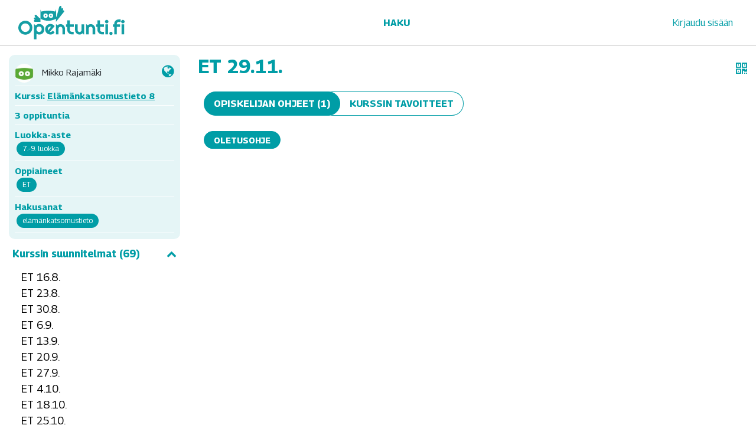

--- FILE ---
content_type: text/html; charset=UTF-8
request_url: https://opentunti.fi/plans/show/11816/et-29-11
body_size: 5113
content:
<!DOCTYPE html>
<html lang="en">

<head>
	<meta charset="utf-8">
	<meta http-equiv="X-UA-Compatible" content="IE=edge">
	<meta name="viewport" content="width=device-width, initial-scale=1">
	<title>Opentunti - Suunnitelma - ET 29.11.</title>
	<link rel="shortcut icon" href="https://opentunti.fi/favicon.ico" type="image/x-icon">
	<!-- Bootstrap CSS -->
	<link rel="stylesheet" href="https://opentunti.fi/static/css-new/bootstrap.min.css">
	<!-- jQuery -->
	<script src="https://opentunti.fi/static/js/vendor/jquery.min.js"></script>
	<!-- Tether (Required for Bootstrap 4) -->
		<!-- Bootstrap JS -->
	<script src="https://opentunti.fi/static/js-new/bootstrap.bundle.min.js"></script>
	<!-- bootstrap slider -->
	<script src="https://opentunti.fi/static/js/vendor/bootstrap-slider.min.js"></script>
	<link rel="stylesheet" href="https://opentunti.fi/static/css/bootstrap-slider.min.css" />


	<!-- jQuery UI -->
	<!--<link rel="stylesheet" href="https://ajax.googleapis.com/ajax/libs/jqueryui/1.11.4/themes/smoothness/jquery-ui.css">-->
	<script src="https://opentunti.fi/static/js/vendor/jquery-ui.min.js"></script>
	<!-- jqui touch punch -- mobile touch events -->
	<script src="https://opentunti.fi/static/js/vendor/jquery.ui.touch-punch.min.js"></script>
	<!-- google fonts -->
	<link rel="preconnect" href="https://fonts.googleapis.com">
<link rel="preconnect" href="https://fonts.gstatic.com" crossorigin>
<link href="https://fonts.googleapis.com/css2?family=Georama:ital,wght@0,400;0,700;1,400;1,700&display=swap" rel="stylesheet"> 
	
	<!-- Opentunti JS -->
	<script src="https://opentunti.fi/static/js/opescript.js?v=222"></script>
	<script src="https://opentunti.fi/static/js/opescript_utility.js?v=222"></script>
	<script src="https://opentunti.fi/static/js/opescript_classes.js?v=222"></script>
	<script src="https://opentunti.fi/static/js/opescript_functions.js?v=222"></script>
	<script src="https://opentunti.fi/static/js/opescript_events.js?v=222"></script>
	<!-- Fonts -->
	<link href="https://opentunti.fi/static/css/font-awesome.min.css" rel="stylesheet">
	<!--<link rel="stylesheet" href="https://use.fontawesome.com/releases/v5.3.1/css/all.css" integrity="sha384-mzrmE5qonljUremFsqc01SB46JvROS7bZs3IO2EmfFsd15uHvIt+Y8vEf7N7fWAU" crossorigin="anonymous">-->

	<!--<link href="https://fonts.googleapis.com/css?family=Source+Sans+Pro:600,700,400" rel="stylesheet" type="text/css">-->
	<!-- Plugin: Select2 -->
	<link href="https://opentunti.fi/static/css/select2.min.css" rel="stylesheet">
	<script src="https://opentunti.fi/static/js/vendor/select2.min.js"></script>
	<!-- Plugin: Momentjs -->
	<script src="https://opentunti.fi/static/js/vendor/moment.min.js"></script>
	<!-- JS plugin: Notifyjs -->
	<script src="https://opentunti.fi/static/js/vendor/notify.min.js"></script>
	<!-- JS plugin: Clamp -->
	<script src="https://opentunti.fi/static/js/vendor/clamp.min.js"></script>
	<!-- JS plugin: Tippy -->
	<script src="https://unpkg.com/@popperjs/core@2"></script>
    <script src="https://unpkg.com/tippy.js@6"></script>
	<!-- Opentunti CSS -->
	
	
	
	<link rel="stylesheet" href="https://opentunti.fi/static/css/opestyle.css?v=222">
	
	
	
</head>

<body id="plan" data-action="show" data-user-logged="0">

<script>
var LINK_BASE_URL = "https://opentunti.fi/";
var USER_LOGGED_IN = false;
var GLOBAL_VERSION = 222;
</script>


<!-- Header start -->
<div id="header">

	<nav class="navbar navbar-expand-lg">
		<div class="container">
			<a class="navbar-brand" href="https://opentunti.fi/">
				<img src="https://opentunti.fi/static/img/opentunti-logo.svg" class="logoimg">
			</a>
			<button class="navbar-toggler" type="button" data-toggle="collapse" data-target="#navbarSupportedContent" aria-controls="navbarSupportedContent" aria-expanded="false" aria-label="Toggle navigation">
				<div class="burger">
					<span></span>
					<span></span>
					<span></span>
				</div>
			</button>

			<div class="collapse navbar-collapse" id="navbarSupportedContent">
				<ul class="navbar-nav mr-auto ml-auto">


						<li class="nav-item">
							<a href="https://opentunti.fi/search" class="nav-link">Haku</a>
						</li>


				</ul>
				<ul class="navbar-nav nav-right">


					<li class="nav-item">
						<a href="https://opentunti.fi/login" class="nav-item nav-link">
							<span>Kirjaudu sisään</span>
						</a>
					</li>

					
				</ul>
			</div>
		</div>
	</nav>
</div>


<div id="status-bar" class="centered">
	<span id="status-content"></span>
	<span id="status-close" class="floatright">&times;</span>
</div>

<!-- Header end -->
   

<form id="form-change-language" method="POST" action="https://opentunti.fi/update-language">
	<input type="hidden" name="lang" value="">
	<input type="hidden" name="redirect" value="plans%2Fshow%2F11816%2Fet-29-11">
</form>

<!-- Page start -->
<div id="mainContainer" class="mainContainer">
<div class="container">
	<div class="row page-padding-top">
		<div class="col-12 col-md-3">

			<div class="plan-info-box">
				<div class="plan-info-creator">
					<span class="avatar"><img src="https://opentunti.fi/static/img/desku_omakuva50x50.jpg?v=222"></span> 
					<span>Mikko Rajamäki</span>

				  <div class="floatright">
						<i class="fa fa-globe visibility-icon" title="Tämä suunnitelma näkyy kaikille"></i>					</div>

				</div>
				<div class="plan-info-course-name">
				  Kurssi: <a href="https://opentunti.fi/courses/show/1696/elamankatsomustieto-8">Elämänkatsomustieto 8</a>
				</div>
				<div class="plan-info-course-name">
				  3 oppituntia				</div>
				<div class="course-info-kirjasarjat">
					<span>Luokka-aste</span>
					<br>
					<span class="tag helpcursor" title="Koko yläkoulu">7.-9. luokka</span>
				</div>
				<div class="course-info-kirjasarjat">
					<span>Oppiaineet</span>
					<br>
											
							<span class="tag helpcursor" data-key="ET" title="Elämänkatsomustieto">ET</span>

																
				</div>
				<div class="course-info-kirjasarjat">
					<span>Hakusanat</span>
					<br>
															
						<span class="tag">elämänkatsomustieto</span>
						
											
				</div>
			</div>

			<div class="accordion" id="sidebar-accordion">

				<div class="card">

					<div class="card-header noborder" id="headingOne">
						<button class="accordion-toggle" type="button" data-toggle="collapse" data-target="#collapseOne" aria-expanded="true" aria-controls="collapseOne">
							Kurssin suunnitelmat (69) <i class="fa fa-chevron-up float-right"></i>
						</button>
					</div>

					<div id="collapseOne" class="collapse show" aria-labelledby="headingOne" data-parent="#sidebar-accordion">
						<div class="card-body pt-0">

						<ul class="courseplanlist">

							
								
											<li class="courseplanli ">
												<a href="https://opentunti.fi/plans/show/11289/et-16-8" class="courseplanlink">ET 16.8.</a>
											</li>

							
								
											<li class="courseplanli ">
												<a href="https://opentunti.fi/plans/show/11290/et-23-8" class="courseplanlink">ET 23.8.</a>
											</li>

							
								
											<li class="courseplanli ">
												<a href="https://opentunti.fi/plans/show/11404/et-30-8" class="courseplanlink">ET 30.8.</a>
											</li>

							
								
											<li class="courseplanli ">
												<a href="https://opentunti.fi/plans/show/11421/et-6-9" class="courseplanlink">ET 6.9.</a>
											</li>

							
								
											<li class="courseplanli ">
												<a href="https://opentunti.fi/plans/show/11450/et-13-9" class="courseplanlink">ET 13.9.</a>
											</li>

							
								
											<li class="courseplanli ">
												<a href="https://opentunti.fi/plans/show/11551/et-20-9" class="courseplanlink">ET 20.9.</a>
											</li>

							
								
											<li class="courseplanli ">
												<a href="https://opentunti.fi/plans/show/11552/et-27-9" class="courseplanlink">ET 27.9.</a>
											</li>

							
								
											<li class="courseplanli ">
												<a href="https://opentunti.fi/plans/show/11609/et-4-10" class="courseplanlink">ET 4.10.</a>
											</li>

							
								
											<li class="courseplanli ">
												<a href="https://opentunti.fi/plans/show/11633/et-18-10" class="courseplanlink">ET 18.10.</a>
											</li>

							
								
											<li class="courseplanli ">
												<a href="https://opentunti.fi/plans/show/11651/et-25-10" class="courseplanlink">ET 25.10.</a>
											</li>

							
								
											<li class="courseplanli ">
												<a href="https://opentunti.fi/plans/show/11729/et-1-11" class="courseplanlink">ET 1.11.</a>
											</li>

							
								
											<li class="courseplanli ">
												<a href="https://opentunti.fi/plans/show/11731/et-8-11" class="courseplanlink">ET 8.11.</a>
											</li>

							
								
											<li class="courseplanli ">
												<a href="https://opentunti.fi/plans/show/11732/et-15-11" class="courseplanlink">ET 15.11.</a>
											</li>

							
								
											<li class="courseplanli ">
												<a href="https://opentunti.fi/plans/show/11813/et-22-11" class="courseplanlink">ET 22.11.</a>
											</li>

							
								
											<li class="courseplanli active">
												<a href="https://opentunti.fi/plans/show/11816/et-29-11" class="courseplanlink">ET 29.11.</a>
											</li>

							
								
											<li class="courseplanli ">
												<a href="https://opentunti.fi/plans/show/11817/et-6-12" class="courseplanlink">ET 6.12.</a>
											</li>

							
								
											<li class="courseplanli ">
												<a href="https://opentunti.fi/plans/show/11818/et-13-12" class="courseplanlink">ET 13.12.</a>
											</li>

							
								
											<li class="courseplanli ">
												<a href="https://opentunti.fi/plans/show/11985/et-20-12" class="courseplanlink">ET 20.12.</a>
											</li>

							
								
											<li class="courseplanli ">
												<a href="https://opentunti.fi/plans/show/11986/et-10-1" class="courseplanlink">ET 10.1.</a>
											</li>

							
								
											<li class="courseplanli ">
												<a href="https://opentunti.fi/plans/show/12013/et-17-1" class="courseplanlink">ET 17.1.</a>
											</li>

							
								
											<li class="courseplanli ">
												<a href="https://opentunti.fi/plans/show/12014/et-24-1" class="courseplanlink">ET 24.1.</a>
											</li>

							
								
											<li class="courseplanli ">
												<a href="https://opentunti.fi/plans/show/12015/et-31-1" class="courseplanlink">ET 31.1.</a>
											</li>

							
								
											<li class="courseplanli ">
												<a href="https://opentunti.fi/plans/show/12016/et-7-2" class="courseplanlink">ET 7.2.</a>
											</li>

							
								
											<li class="courseplanli ">
												<a href="https://opentunti.fi/plans/show/12017/et-14-2" class="courseplanlink">ET 14.2.</a>
											</li>

							
								
											<li class="courseplanli ">
												<a href="https://opentunti.fi/plans/show/12179/et-28-2" class="courseplanlink">ET 28.2.</a>
											</li>

							
								
											<li class="courseplanli ">
												<a href="https://opentunti.fi/plans/show/12204/et-4-3" class="courseplanlink">ET 4.3.</a>
											</li>

							
								
											<li class="courseplanli ">
												<a href="https://opentunti.fi/plans/show/12223/et-14-3" class="courseplanlink">ET 14.3.</a>
											</li>

							
								
											<li class="courseplanli ">
												<a href="https://opentunti.fi/plans/show/12348/et-21-3" class="courseplanlink">ET 21.3.</a>
											</li>

							
								
											<li class="courseplanli ">
												<a href="https://opentunti.fi/plans/show/12368/et-28-3" class="courseplanlink">ET 28.3.</a>
											</li>

							
								
											<li class="courseplanli ">
												<a href="https://opentunti.fi/plans/show/12369/et-4-4" class="courseplanlink">ET 4.4.</a>
											</li>

							
								
											<li class="courseplanli ">
												<a href="https://opentunti.fi/plans/show/12370/et-11-4" class="courseplanlink">ET 11.4.</a>
											</li>

							
								
											<li class="courseplanli ">
												<a href="https://opentunti.fi/plans/show/12371/et-18-4" class="courseplanlink">ET 18.4.</a>
											</li>

							
								
											<li class="courseplanli ">
												<a href="https://opentunti.fi/plans/show/12372/et-25-4" class="courseplanlink">ET 25.4.</a>
											</li>

							
								
											<li class="courseplanli ">
												<a href="https://opentunti.fi/plans/show/12382/et-2-5" class="courseplanlink">ET 2.5.</a>
											</li>

							
								
											<li class="courseplanli ">
												<a href="https://opentunti.fi/plans/show/12383/et-9-5" class="courseplanlink">ET 9.5.</a>
											</li>

							
								
											<li class="courseplanli ">
												<a href="https://opentunti.fi/plans/show/12384/et-16-5" class="courseplanlink">ET 16.5.</a>
											</li>

							
								
											<li class="courseplanli ">
												<a href="https://opentunti.fi/plans/show/12737/et-8-8" class="courseplanlink">ET 8.8.</a>
											</li>

							
								
											<li class="courseplanli ">
												<a href="https://opentunti.fi/plans/show/12773/et-15-8" class="courseplanlink">ET 15.8.</a>
											</li>

							
								
											<li class="courseplanli ">
												<a href="https://opentunti.fi/plans/show/12787/et-22-8" class="courseplanlink">ET 22.8.</a>
											</li>

							
								
											<li class="courseplanli ">
												<a href="https://opentunti.fi/plans/show/12837/et-29-8" class="courseplanlink">ET 29.8.</a>
											</li>

							
								
											<li class="courseplanli ">
												<a href="https://opentunti.fi/plans/show/12910/et-5-9" class="courseplanlink">ET 5.9.</a>
											</li>

							
								
											<li class="courseplanli ">
												<a href="https://opentunti.fi/plans/show/12942/et-12-9" class="courseplanlink">ET 12.9.</a>
											</li>

							
								
											<li class="courseplanli ">
												<a href="https://opentunti.fi/plans/show/12962/et-19-9" class="courseplanlink">ET 19.9.</a>
											</li>

							
								
											<li class="courseplanli ">
												<a href="https://opentunti.fi/plans/show/13012/et-26-9" class="courseplanlink">ET 26.9.</a>
											</li>

							
								
											<li class="courseplanli ">
												<a href="https://opentunti.fi/plans/show/13021/et-3-10" class="courseplanlink">ET 3.10.</a>
											</li>

							
								
											<li class="courseplanli ">
												<a href="https://opentunti.fi/plans/show/13022/et-10-10" class="courseplanlink">ET 10.10.</a>
											</li>

							
								
											<li class="courseplanli ">
												<a href="https://opentunti.fi/plans/show/13087/et-24-10" class="courseplanlink">ET 24.10.</a>
											</li>

							
								
											<li class="courseplanli ">
												<a href="https://opentunti.fi/plans/show/13103/et-31-10" class="courseplanlink">ET 31.10.</a>
											</li>

							
								
											<li class="courseplanli ">
												<a href="https://opentunti.fi/plans/show/13131/et-7-11" class="courseplanlink">ET 7.11.</a>
											</li>

							
								
											<li class="courseplanli ">
												<a href="https://opentunti.fi/plans/show/13173/et-14-11" class="courseplanlink">ET 14.11.</a>
											</li>

							
								
											<li class="courseplanli ">
												<a href="https://opentunti.fi/plans/show/13199/et-21-11" class="courseplanlink">ET 21.11.</a>
											</li>

							
								
											<li class="courseplanli ">
												<a href="https://opentunti.fi/plans/show/13200/et-28-11" class="courseplanlink">ET 28.11.</a>
											</li>

							
								
											<li class="courseplanli ">
												<a href="https://opentunti.fi/plans/show/13201/et-12-12" class="courseplanlink">ET 12.12.</a>
											</li>

							
								
											<li class="courseplanli ">
												<a href="https://opentunti.fi/plans/show/13297/et-9-1" class="courseplanlink">ET 9.1.</a>
											</li>

							
								
											<li class="courseplanli ">
												<a href="https://opentunti.fi/plans/show/13338/et-16-1" class="courseplanlink">ET 16.1.</a>
											</li>

							
								
											<li class="courseplanli ">
												<a href="https://opentunti.fi/plans/show/13375/et-23-1" class="courseplanlink">ET 23.1.</a>
											</li>

							
								
											<li class="courseplanli ">
												<a href="https://opentunti.fi/plans/show/13392/et-30-1" class="courseplanlink">ET 30.1.</a>
											</li>

							
								
											<li class="courseplanli ">
												<a href="https://opentunti.fi/plans/show/13420/et-6-2" class="courseplanlink">ET 6.2.</a>
											</li>

							
								
											<li class="courseplanli ">
												<a href="https://opentunti.fi/plans/show/13443/et-13-2" class="courseplanlink">ET 13.2.</a>
											</li>

							
								
											<li class="courseplanli ">
												<a href="https://opentunti.fi/plans/show/13444/et-27-2" class="courseplanlink">ET 27.2.</a>
											</li>

							
								
											<li class="courseplanli ">
												<a href="https://opentunti.fi/plans/show/13517/et-6-3" class="courseplanlink">ET 6.3.</a>
											</li>

							
								
											<li class="courseplanli ">
												<a href="https://opentunti.fi/plans/show/13543/et-13-3" class="courseplanlink">ET 13.3.</a>
											</li>

							
								
											<li class="courseplanli ">
												<a href="https://opentunti.fi/plans/show/13583/et-20-3" class="courseplanlink">ET 20.3.</a>
											</li>

							
								
											<li class="courseplanli ">
												<a href="https://opentunti.fi/plans/show/13587/et-27-3" class="courseplanlink">ET 27.3.</a>
											</li>

							
								
											<li class="courseplanli ">
												<a href="https://opentunti.fi/plans/show/13650/et-17-4" class="courseplanlink">ET 17.4.</a>
											</li>

							
								
											<li class="courseplanli ">
												<a href="https://opentunti.fi/plans/show/13812/et-8-5" class="courseplanlink">ET 8.5.</a>
											</li>

							
								
											<li class="courseplanli ">
												<a href="https://opentunti.fi/plans/show/13813/et-15-5" class="courseplanlink">ET 15.5.</a>
											</li>

							
								
											<li class="courseplanli ">
												<a href="https://opentunti.fi/plans/show/13814/et-22-5" class="courseplanlink">ET 22.5.</a>
											</li>

							
								
											<li class="courseplanli ">
												<a href="https://opentunti.fi/plans/show/13815/et-29-5" class="courseplanlink">ET 29.5.</a>
											</li>

							
											<br>

							
						</ul>
							
						</div>
					</div>
				</div>
			</div>
			
		</div>
		<div class="col-12 col-md-9">

			<div class="row">
				<div class="col-9">
					<h1 class="page-title">ET 29.11.</h1>
				</div>
				
				<div class="col-3 d-flex align-items-center justify-content-end">

					
					
					<a href="#" class="coglink ml-3" data-toggle="modal" data-target="#showqr" title="Avaa QR-koodi">
						<i class="fa fa-qrcode" aria-hidden="true"></i>
					</a>

				</div>
			</div>

			<div class="row">
				<div class="col-12">
			<!-- Actual page content -->
			<ul id="content-nav-tabs" class="nav nav-tabs justify-content-start mt-3 fp-populartitle flex-row mb-3 dynamic-nav-tabs" role="tablist" style="padding-top: 0%; margin-left: 0px; background: none;">



							<li class="nav-item">
								<a class="nav-link" data-toggle="tab" href="#student-info">

	
									<span>Opiskelijan ohjeet (1)</span>

	
								</a>
							</li>





							<li class="nav-item">
								<a class="nav-link" data-toggle="tab" href="#goals">
									<span>Kurssin tavoitteet</span>
								</a>
							</li>


						</ul>

						<!-- Tab content -->
						<div class="tab-content responsive">



							<div id="student-info" class="container-fluid tab-pane fade">

	
								<div class="row justify-content-center">
									<div class="col-12 courseText">
										<div class="page-header-tab" style="background: none;">
											<ul id="student-info-nav-tabs" class="nav nav-tabs dynamic-nav-tabs nav-tabs-sub fp-populartitle flex-md-row  flex-column" role="tablist" style="padding-top: 0%; margin-left: 0px; background: none;">

			

												<li class="nav-item" data-id="1297">
													<a class="nav-link  active" data-toggle="tab" href="#student-info-1297">
														<span>Oletusohje</span>
													</a>
												</li>

		
											</ul>

											<div class="tab-content responsive">
					
				

												<div id="student-info-1297" class="container-fluid tab-pane active">

													<div class="courseText">
																											</div>


												</div>

		
											</div>
										</div>

									</div>

								</div>

	
							</div>





							<div id="goals" class="container-fluid tab-pane fade">
								<div class="courseText">
									<p>Tavoitteena on saada oppilaat ymm&auml;rt&auml;m&auml;&auml;n itsens&auml; osana vallitsevaa kulttuuria ja olemaan suvaitsevainen toisia kohtaan.</p>								</div>
							</div>


						</div>
						<!--Tab content ends-->
			<!-- end actual page content -->
				</div>
			</div>

		</div>
	</div>
</div>



<!-- #showqr start -->
<div class="modal fade" id="showqr" tabindex="-1" role="dialog">
    <div class="modal-dialog">
        <div class="modal-content">
            <div class="modal-header">
                <span>QR-koodi</span>
            </div>
            <div class="modal-body centered">
                <img src="https://opentunti.fi/qrcode.php?qr=https://opentunti.fi/plans/show/11816/et-29-11" class="" title="https://opentunti.fi/plans/show/11816/et-29-11" alt="https://opentunti.fi/plans/show/11816/et-29-11">
            </div>
            <div class="modal-footer">
				<button type="button" class="btn" data-dismiss="modal">
                    <i class="fa fa-times"></i>
                    <span>Sulje</span>
                </button>
            </div>
        </div>
    </div>
</div>
<!-- #shoqr end -->
<style>
.modal-dialog, .modal-content {
	height: auto !important;
}
.nav-link.sininen {
	color: #000 !important;
}
.nav-link.sininen.active {
	color: #fff !important;
	background-color: #0071bc !important;
}
</style>

<script>
var pageData = {
	planId: 11816,
	userRole: "",
};
</script>

<script defer src="https://opentunti.fi/static/js/pages/opescript_plan.js?v=222"></script>
<!-- Page end -->
</div>
<!-- Footer start -->
<div class="container-footer">
<div id="footer" class="row justify-content-center toppad">

<div class="col-8 footer centered">
<h6 class="white">
	<a href="https://opentunti.fi/terms" style="text-decoration:none">Käyttöehdot</a> / 
	<span>© Opentunti ry</span> / 
	<a href="http://www.facebook.com/opentunti" target="_blank" style="text-decoration:none">Opentunti Facebookissa</a>
	
</h6>
</div>
</div> 
</div>



</div>
<!-- Footer end -->

</body>
</html>

--- FILE ---
content_type: application/javascript
request_url: https://opentunti.fi/static/js/pages/opescript_plan.js?v=222
body_size: 1315
content:
$(document).ready(function()
{
    fixUrlHash();
    var autoOpen = autoOpenStudentInfoTab();

    if (!autoOpen)
    {
        // Auto-open first tab
        $("#content-nav-tabs .nav-item:first-child .nav-link").tab("show");
    }
});

$(".scrollto-link").on("click", function(e)
{
    e.preventDefault();
    var elem = $("#" + $(this).attr("data-id"));
    $("html").scrollToElement(elem, -10);
});

$("#student-info-nav-tabs .nav-link").on("shown.bs.tab", function(e)
{
    var studentInfoId = $(e.target).closest(".nav-item").attr("data-id");
    window.location.hash = "#info-" + studentInfoId;
});

function likeplan(like)
{

    ajax(LINK_BASE_URL + "ajax/like-plan", {
        csrfToken: $("#csrf-token").val(),
        planId: pageData.planId,
        like: like,
    }, {
        success: function()
        {
            $('.likelink').remove();
            if (like === 0)
            {
                $('#dropdownitems').append('<a class="dropdown-item likelink" href="#" id="like-plan" onclick="likeplan(1);"><i class="fa fa-thumbs-up"></i> <?php echo __("Tykkää suunnitelmasta"); ?></a>');
            } else
            {
                $('#dropdownitems').append('<a class="dropdown-item likelink" href="#" id="unlike-plan" onclick="likeplan(0);"><i class="fa fa-thumbs-down"></i> <?php echo __("Poista tykkäys"); ?></a>');
            }

        },
        failOrError: function()
        {
            console.log(this);
        },
        complete: function()
        {

        }
    });
}

function fixUrlHash()
{
    // Convert hash #student-info-X --> #info-X
    var match = regexMatch(window.location.hash, /^\#student\-info\-(\d+)$/i);

    if (match === null)
    {
        return false;
    }

    var studentInfoId = intVal(match[1]);
    window.location.hash = "#info-" + studentInfoId;
    return true;
}

function autoOpenStudentInfoTab()
{
    var match = regexMatch(window.location.hash, /^\#info\-(\d+)$/i);

    if (match === null)
    {
        return false;
    }

    var studentInfoId = intVal(match[1]);
    var $mainNavLink = $("#content-nav-tabs .nav-link[href='#student-info']");
    var $studentInfoNavLink = $("#student-info-nav-tabs .nav-item[data-id='" + studentInfoId + "'] .nav-link");

    if (!$mainNavLink.length || !$studentInfoNavLink.length)
    {
        return false;
    }

    console.log("Auto-open student info tab with id:", studentInfoId);

    $mainNavLink.tab("show");
    $studentInfoNavLink.tab("show");
    return true;
}

if (pageData.userRole === "TEACHER")
{
    $(document).ready(function()
    {
        //$.fn.modal.Constructor.prototype.enforceFocus = function() {};

        // Width is not working inside copy plan dialog, force it to 100% before select2 init
        $("#select-course").css("width", "100%");

        $("#select-course").select2({
            // Search is not working inside dialog, force dropdown attach onto modal instead of html body
            // Source: https://stackoverflow.com/questions/18487056/select2-doesnt-work-when-embedded-in-a-bootstrap-modal
            dropdownParent: $("#copy-plan-dialog"),
        });
        $("#select-course").prop("selectedIndex", 0);
    });
}

--- FILE ---
content_type: application/javascript
request_url: https://opentunti.fi/static/js/opescript_events.js?v=222
body_size: 1356
content:
/* =================== EVENTS ==================== */



/* ===== BADGEMAP ===== */

$(document).ready(function()
{
	// Init sortable on categories.
	/*
	$("ul#category-group").sortable(
	{
		handle: ".handle",
		axis: "y",
		cursor: "move"
	});
	*/
});

// Badgemap edit form - Add new category input.
$(document).on("click", "form#badgemap-edit #category-add", function(e)
{
	e.preventDefault();

	var last = $("ul#category-group li").last();
	var clone = last.clone();
	clone.find("input").val("");
	clone.insertAfter(last);
});
// Badgemap edit form - Remove category input.
$(document).on("click", "form#badgemap-edit .category-remove", function(e)
{
	e.preventDefault();

	var count = $("ul#category-group li").length;
	if (count > 1)
		$(this).parent().remove();
});

/* ===== BADGE SCALE ===== */




/* =================== RANDOM EVENTS ==================== */

// Manipulate form data before the form is submitted (so the correct data is part of POST).
$(document).on("submit", "form", function(e)
{
	var self = $(this);

	// Move all tokens found within the document inside the form
	$(".token").each(function()
	{
		self.append($(this));
	});

	self.find($("input:checkbox")).each(function(index)
	{
		if ($(this).getChecked())
		{
			// Give all checked form checkboxes value "1".
			$(this).val("1");
		}
		else
		{
			// Create hidden input (value "0") for each unchecked form checkbox to have something in form data.
			var input = $("<input />");
			input.attr("type", "hidden");
			input.attr("name", $(this).attr("name"));
			input.val("0");
			input.insertAfter($(this)); //self.append(input);
		}
	});

	// Don't submit the form if global debugForms is set true or the form has class 'nosubmit'.
	if (window.opentunti.debugForms === true || $(this).hasClass("nosubmit"))
	{
		console.log($(this).serializeObject());
		return false;
	}
});

$(document).on("click", "a.infotip", function(e)
{
	var href = $(this).attr("href");

	if (href !== "#")
	{
		// Contains link, open it default way
		return;
	}

	e.preventDefault();
	var msg = $(this).attr("data-msg");
	alert(msg);
});

$(document).on("click", ".collapse-auto-icon", function(e)
{
	var icon = $(this).find("i");

	if (icon.hasClass("fa-plus-circle"))
	{
		icon.removeClass("fa-plus-circle").addClass("fa-minus-circle");
	}
	else
	{
		icon.removeClass("fa-minus-circle").addClass("fa-plus-circle");
	}
});

$(document).on("click", ".btn-go-back", function(e)
{
	e.preventDefault();
	window.history.go(-1);
});

$(document).on("click", ".btn-redirect", function(e)
{
	e.preventDefault();
	var url = $(this).attr("data-url");

	if (!redirect)
	{
		throw new Error("Button does not data attribute [url]!");
	}

	redirect(url);
});

$(document).on("click", ".btn-submit-form", function(e)
{
	e.preventDefault();
	var formId = $(this).attr("data-form");
	$("#" + formId).submit();
});

$(document).ready(function()
{
	$('.dropdown-submenu a.dropdown-submenu-open').on("click", function(e)
	{
		var $subMenu = $(this).next('.dropdown-menu');
		$subMenu.toggle();

		e.stopPropagation();
		e.preventDefault();
	});
});

$(document).on("click", ".btn-change-language", function()
{
	var lang = $(this).attr("data-lang");

	var $form = $("#form-change-language");
	$form.find("input[name='lang']").val(lang);

	$form.trigger("submit");
});

--- FILE ---
content_type: application/javascript
request_url: https://opentunti.fi/static/js/opescript_classes.js?v=222
body_size: 1877
content:
/* =================== "CLASSES" ==================== */

/* AUTOSAVE */

function AutoLogout(timeoutSeconds)
{
	var self = this;

	this.currentSeconds = 0;
	this.timeoutSeconds = timeoutSeconds;
	this.timer = null;

	$("div#timeout-message").remove();

	// Poll every 5 minutes
	this.poller = new Poller("auto-logout", 1000 * 60, function()
	{
		self.currentSeconds += self.poller.interval / 1000;

		if (self.currentSeconds % (60 * 5) === 0)
			console.log("Timeout:", self.currentSeconds / 60, "/", self.timeoutSeconds / 60, "minutes");

		//console.log("Timeout:", self.currentSeconds, "/", self.timeoutSeconds);
		if (self.currentSeconds >= self.timeoutSeconds)
		{
			self.poller.stop();

			var elem = $("<div></div>")
				.attr("id", "timeout-message")
				.css("position", "fixed")
				.css("top", 0)
				.css("width", "100%")
				.css("padding", "10px")
				.css("font-size", "125%")
				.css("z-index", 9001)
				.css("background-color", "red")
				.css("color", "white")
				.css("opacity", 0.85)
				.html('Sinut kirjataan <strong id="timeout-time">15:00</strong> päästä ulos, koska olet ollut epäaktiivinen liian kauan.<br>' +
					'Tämä viesti häviää automaattisesti, kun jatkat työskentelyä.')
				.appendTo("body").hide().fadeIn(1000);

			self.timer = setTimeout(function()
			{
				if (self.timer === null)
					return;

				redirect("index.php?route=logout");
			}, 1000 * 60 * 15);

			$("strong#timeout-time").countdown();

			$(document).off("mousemove.timeout keyup.timeout");
			$(document).on("mousemove.timeout keyup.timeout", function(e)
			{
				clearTimeout(self.timer);
				self.timer = null;
				window.opentunti.autoLogout = new AutoLogout(self.timeoutSeconds);
			});
		}
	});
	this.poller.start();

	$(document).off("mousemove.timeout keyup.timeout");
	$(document).on("mousemove.timeout keyup.timeout", function(e)
	{
		if (self.currentSeconds > 0 && self.poller.running)
		{
			self.poller.stop();
			self.poller.start();
			self.currentSeconds = 0;
		}
	});
}


/* POLLERS (collection of Poller-objects) */

function Pollers() { }
Pollers.polls = [];
// Add a new Poller to collection
Pollers.add = function(name, interval, callback)
{
	Pollers.polls.push(new Poller(name, interval, callback));
};
// Get a Poller from collection.
Pollers.getByName = function(name)
{
	var len = Pollers.polls.length;
	for (var i = 0; i < len; i++)
	{
		var poll = Pollers.polls[i];
		if (poll.name === name)
			return poll;
	}
	return null;
};
// Remove a Poller from collection.
Pollers.removeByName = function(name)
{
	var index = -1;
	var len = Pollers.polls.length;
	for (var i = 0; i < len; i++)
	{
		var poll = Pollers.polls[i];
		if (poll.name === name)
		{
			index = i;
			break;
		}
	}
	if (index === -1)
		throw new Error("Poll by name '" + name + "' not found.");

	Pollers.polls[index].stop();
	Pollers.polls.splice(index, 1);
};
// Remove all Poller-objects from collection.
Pollers.removeAll = function()
{
	Pollers.stopAll();
	Pollers.polls.splice(0, Pollers.polls.length);
};
// Start all Poller-objects in collection.
Pollers.startAll = function()
{
	var len = Pollers.polls.length;
	for (var i = 0; i < len; i++)
	{
		var poll = Pollers.polls[i];
		poll.start();
	}
};
// Stop all Poller-objects in collection.
Pollers.stopAll = function()
{
	var len = Pollers.polls.length;
	for (var i = 0; i < len; i++)
	{
		var poll = Pollers.polls[i];
		poll.stop();
	}
};

/* POLLER */

function Poller(name, interval, callback)
{
	this.id = nextCounter();
	this.name = name;

	if (!isPositiveInt(interval))
		throw new Error("Interval is not a positive integer.");
	if (!isFunction(callback))
		throw new Error("Callback is not a function.");

	this.interval = interval;
	this.callback = callback;


	this.running = false;
	this.timeout = null;

	var self = this;
	this.run = function()
	{
		if (!self.running)
		{
			clearTimeout(self.timeout);
			self.timeout = null;
			return;
		}

		self.callback();
		self.timeout = setTimeout(self.run, self.interval);
	};
}
// Start the poller.
Poller.prototype.start = function()
{
	// If already running
	if (this.running)
		return;

	this.running = true;
	this.timeout = setTimeout(this.run, this.interval);
};
// Stop the poller.
Poller.prototype.stop = function()
{
	// If already stopped
	if (!this.running)
		return;

	this.running = false;
	clearTimeout(this.timeout);
	self.timeout = null;
};

/* SAVE */

function Save() { }
// Return whether the browser supports locale storage or not.
Save.prototype.isDefined = function()
{
	var test = "test";
	try
	{
		localStorage.setItem(test, test);
		localStorage.removeItem(test);
		return true;
	}
	catch (e)
	{
		return false;
	}
};
// Set an item in local storage.
Save.prototype.set = function(key, value)
{
	if (this.isDefined())
		localStorage.setItem(key, value);
};
// Get an item from local storage.
Save.prototype.get = function(key)
{
	if (this.isDefined())
		return localStorage.getItem(key);
	else
		return null;
};
// Remove an item from local storage.
Save.prototype.remove = function(key)
{
	if (this.isDefined())
		localStorage.removeItem(key);
};